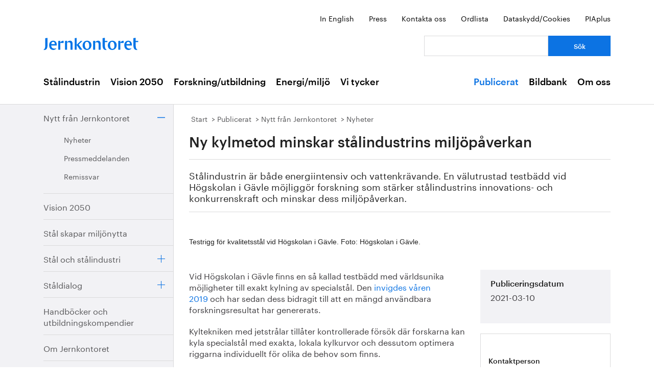

--- FILE ---
content_type: text/html; charset=utf-8
request_url: https://www.jernkontoret.se/sv/publicerat/nytt-fran-jernkontoret/nyheter/2021/ny-kylmetod-minskar-stalindustrins-miljopaverkan/?_t_id=aUG33mnZZ5qrQtTCfFi1tA%3D%3D&_t_uuid=JsEINSDIQv2XGkOLE5HgJQ&_t_q=nyheter&_t_tags=language%3Asv%2Csiteid%3Afe2923cb-aad6-47c8-bdd1-2adaa21f5360%2Candquerymatch&_t_hit.id=Jernkontoret_Web_Models_Pages_NewsPage/_6338fcad-76ef-452a-85cd-c2af6857df44_sv&_t_hit.pos=6
body_size: 28394
content:



<!DOCTYPE html>
<!--[if lt IE 7]>      <html class="no-js lt-ie9 lt-ie8 lt-ie7"> <![endif]-->
<!--[if IE 7]>         <html class="no-js lt-ie9 lt-ie8"> <![endif]-->
<!--[if IE 8]>         <html class="no-js lt-ie9"> <![endif]-->
<!--[if gt IE 8]><!-->
<!--<![endif]-->
<html lang="sv">
<head>
    <meta charset="utf-8" />
    <title>Ny kylmetod minskar st&#229;lindustrins milj&#246;p&#229;verkan - Jernkontoret</title>
    <meta name="viewport" content="width=device-width, initial-scale=1">
    <link rel="shortcut icon" href="/favicon.ico">
    <link rel="apple-touch-icon" href="/touch-icon-small.png" />
    <link rel="apple-touch-icon" sizes="114x114" href="/touch-icon-big.png" />





    <meta name="title" content="Ny kylmetod minskar st&#229;lindustrins milj&#246;p&#229;verkan  - Ny kylmetod minskar st&#229;lindustrins milj&#246;p&#229;verkan - Jernkontoret" />
    <meta name="description" content="St&#229;lindustrin &#228;r b&#229;de energiintensiv och vattenkr&#228;vande. En v&#228;lutrustad testb&#228;dd vid H&#246;gskolan i G&#228;vle m&#246;jligg&#246;r forskning som st&#228;rker st&#229;lindustrins innovations- och konkurrenskraft och minskar dess milj&#246;p&#229;verkan." />
    <meta name="image" content="https://www.jernkontoret.se/globalassets/publicerat/nytt-fran-jk/nyheter/2021/testrigg.jpg/SEOThumbnail" />
    <meta name="last-modified" content="2021-03-10T07:00:31" />
    <meta property="og:title" content="Ny kylmetod minskar st&#229;lindustrins milj&#246;p&#229;verkan " />
    <meta property="og:site_name" content="Ny kylmetod minskar st&#229;lindustrins milj&#246;p&#229;verkan - Jernkontoret" />
    <meta property="og:description" content="St&#229;lindustrin &#228;r b&#229;de energiintensiv och vattenkr&#228;vande. En v&#228;lutrustad testb&#228;dd vid H&#246;gskolan i G&#228;vle m&#246;jligg&#246;r forskning som st&#228;rker st&#229;lindustrins innovations- och konkurrenskraft och minskar dess milj&#246;p&#229;verkan." />
    <meta property="og:type" content="article" />
    <meta property="og:url" content="https://www.jernkontoret.se/sv/publicerat/nytt-fran-jernkontoret/nyheter/2021/ny-kylmetod-minskar-stalindustrins-miljopaverkan/?_t_id=aUG33mnZZ5qrQtTCfFi1tA%3D%3D&amp;_t_uuid=JsEINSDIQv2XGkOLE5HgJQ&amp;_t_q=nyheter&amp;_t_tags=language%3Asv%2Csiteid%3Afe2923cb-aad6-47c8-bdd1-2adaa21f5360%2Candquerymatch&amp;_t_hit.id=Jernkontoret_Web_Models_Pages_NewsPage/_6338fcad-76ef-452a-85cd-c2af6857df44_sv&amp;_t_hit.pos=6" />
    <meta property="og:image" content="https://www.jernkontoret.se/globalassets/publicerat/nytt-fran-jk/nyheter/2021/testrigg.jpg/SEOThumbnail" />
  <meta property="og:image:width" content="530" />
  <meta property="og:image:height" content="300" />
    <link rel="canonical" href="https://www.jernkontoret.se/sv/publicerat/nytt-fran-jernkontoret/nyheter/2021/ny-kylmetod-minskar-stalindustrins-miljopaverkan/?_t_id=aUG33mnZZ5qrQtTCfFi1tA%3D%3D&amp;_t_uuid=JsEINSDIQv2XGkOLE5HgJQ&amp;_t_q=nyheter&amp;_t_tags=language%3Asv%2Csiteid%3Afe2923cb-aad6-47c8-bdd1-2adaa21f5360%2Candquerymatch&amp;_t_hit.id=Jernkontoret_Web_Models_Pages_NewsPage/_6338fcad-76ef-452a-85cd-c2af6857df44_sv&amp;_t_hit.pos=6" />
        
    <!-- Matomo Tag Manager -->
    <script>
        var _mtm = window._mtm = window._mtm || [];
        _mtm.push({'mtm.startTime': (new Date().getTime()), 'event': 'mtm.Start'});
        var d=document, g=d.createElement('script'), s=d.getElementsByTagName('script')[0];
        g.async=true; g.src='https://analytics.hpscloud.se/js/container_nDOrAL5R.js'; s.parentNode.insertBefore(g,s);
    </script>
    <!-- End Matomo Tag Manager -->

    
    

    <!-- Google Tag Manager -->
    <script data-cookieconsent="ignore">
        (function (w, d, s, l, i) {
            w[l] = w[l] || []; w[l].push({ 'gtm.start': new Date().getTime(), event: 'gtm.js' });
            var f = d.getElementsByTagName(s)[0], j = d.createElement(s), dl = l != 'dataLayer' ? '&l=' + l : '';
            j.async = true; j.src = '//www.googletagmanager.com/gtm.js?id=' + i + dl; f.parentNode.insertBefore(j, f);
        })(window, document, 'script', 'dataLayer', 'GTM-NH6JWD');
    </script>
    <!-- End Google Tag Manager -->

    

    
    <script src="/Static/Javascript/foundation/modernizr.js" type="text/javascript"></script>
    <!--[if lt IE 9]>
      <script src="//cdnjs.cloudflare.com/ajax/libs/html5shiv/3.6.2/html5shiv.js"></script>
      <script src="//s3.amazonaws.com/nwapi/nwmatcher/nwmatcher-1.2.5-min.js"></script>
      <script src="//html5base.googlecode.com/svn-history/r38/trunk/js/selectivizr-1.0.3b.js"></script>
      <script src="//cdnjs.cloudflare.com/ajax/libs/respond.js/1.1.0/respond.min.js"></script>
    <![endif]-->
    <link rel="stylesheet" href="//ajax.googleapis.com/ajax/libs/jqueryui/1.10.4/themes/ui-lightness/jquery-ui.css">
    <link rel="stylesheet" type="text/css" href="/Static/Styles/Fonts/1610-DCKMYH.css">
    <link href="/Static/bundles/styles/Main.css?v=133866954480000000" rel="stylesheet">
</head>

<body data-epi-editing="False">

    <!-- Google Tag Manager (noscript) -->
    <noscript>
        <iframe src="//www.googletagmanager.com/ns.html?id=GTM-NH6JWD" height="0" width="0" style="display: none; visibility: hidden"></iframe>
    </noscript>
    <!-- End Google Tag Manager (noscript) -->

    <div id="fb-root"></div>
    <script>
    (function (d, s, id) {
        var js, fjs = d.getElementsByTagName(s)[0];
        if (d.getElementById(id)) return;
        js = d.createElement(s); js.id = id;
        js.src = "//connect.facebook.net/sv_SE/all.js#xfbml=1";
        fjs.parentNode.insertBefore(js, fjs);
    }(document, 'script', 'facebook-jssdk'));</script>

    
    






<!-- Mobile menu -->

<div class="hide-for-large-up">
  <div class="mobile-search">
<form action="/sv/soksida/" method="get">      <label for="quickSearchMobile" class="visuallyhidden">S&#246;k</label>
      <input name="searchQuery" id="quickSearchMobile" type="search" placeholder="Vad letar du efter?" class="hidden" />
      <a href="#" id="search-button" class="right">
      </a>
</form>  </div>
  <nav class="top-bar tab-bar mobile-navigation" data-topbar="true">
    <ul class="title-area">
      <li class="toggle-topbar"><a class="menu-icon" href="#"><span></span></a></li>
    </ul>
    <section class="top-bar-section clearfix">
      <ul>

          <li class=has-dropdown data-page-id="6">
    <a href="/sv/stalindustrin/">St&#229;lindustrin</a>

      <ul class="dropdown">
        <li class="title back js-generated">
          <h5><a href="javascript:void(0)">Tillbaka</a></h5>
        </li>
      </ul>

  </li>
  <li class=has-dropdown data-page-id="7748">
    <a href="/sv/vision-2050/">Vision 2050</a>

      <ul class="dropdown">
        <li class="title back js-generated">
          <h5><a href="javascript:void(0)">Tillbaka</a></h5>
        </li>
      </ul>

  </li>
  <li class=has-dropdown data-page-id="54">
    <a href="/sv/forskning--utbildning/">Forskning/utbildning</a>

      <ul class="dropdown">
        <li class="title back js-generated">
          <h5><a href="javascript:void(0)">Tillbaka</a></h5>
        </li>
      </ul>

  </li>
  <li class=has-dropdown data-page-id="55">
    <a href="/sv/energi--miljo/">Energi/milj&#246;</a>

      <ul class="dropdown">
        <li class="title back js-generated">
          <h5><a href="javascript:void(0)">Tillbaka</a></h5>
        </li>
      </ul>

  </li>
  <li class=has-dropdown data-page-id="11734">
    <a href="/sv/vi-tycker/">Vi tycker</a>

      <ul class="dropdown">
        <li class="title back js-generated">
          <h5><a href="javascript:void(0)">Tillbaka</a></h5>
        </li>
      </ul>

  </li>


            <li class=&#39;has-dropdown&#39; data-page-id="204">
              <a href="/sv/publicerat/">Publicerat</a>
                <ul class="dropdown">
                  <li class="title back js-generated">
                    <h5><a href="javascript:void(0)">Tillbaka</a></h5>
                  </li>
                </ul>
            </li>
            <li class=&#39;has-dropdown&#39; data-page-id="4800">
              <a href="/sv/bildbank1/">Bildbank</a>
                <ul class="dropdown">
                  <li class="title back js-generated">
                    <h5><a href="javascript:void(0)">Tillbaka</a></h5>
                  </li>
                </ul>
            </li>
            <li class=&#39;has-dropdown&#39; data-page-id="206">
              <a href="/sv/om-oss/">Om oss</a>
                <ul class="dropdown">
                  <li class="title back js-generated">
                    <h5><a href="javascript:void(0)">Tillbaka</a></h5>
                  </li>
                </ul>
            </li>

      </ul>
    </section>
  </nav>
  <nav class="function-menu-toggle clearfix hide">
    <ul class="left">
      <li id="fmToggler" class="functions-menu">
        <a class="expander" href="#">Funktionsmeny</a>
        <ul>
    <li>

<a href="/en/publications/news-from-jernkontoret/news/">In English</a>    </li>
    <li>

<a href="/sv/pressrum/">Press</a>    </li>
    <li>

<a href="/sv/om-oss/medarbetare/">Kontakta oss</a>    </li>
    <li>

<a href="/sv/om-oss/biblioteket/ordlista/ordlista-a/">Ordlista</a>    </li>
    <li>

<a href="/sv/dataskyddspolicy_cookies/">Dataskydd/Cookies</a>    </li>
    <li>

<a href="/sv/piaplus/">PIAplus</a>    </li>
</ul>


      </li>
    </ul>
  </nav>
</div>


<!--Quick links, logo, search-->
<header class="main-header">
  <div class="row hide-for-medium-down">
    <div class="small-12 columns">
      <ul class="unstyled-list right quicklinks">
    <li>

<a href="/en/publications/news-from-jernkontoret/news/">In English</a>    </li>
    <li>

<a href="/sv/pressrum/">Press</a>    </li>
    <li>

<a href="/sv/om-oss/medarbetare/">Kontakta oss</a>    </li>
    <li>

<a href="/sv/om-oss/biblioteket/ordlista/ordlista-a/">Ordlista</a>    </li>
    <li>

<a href="/sv/dataskyddspolicy_cookies/">Dataskydd/Cookies</a>    </li>
    <li>

<a href="/sv/piaplus/">PIAplus</a>    </li>
</ul>


    </div>
  </div>
  <div class="row">

    <div class="medium-12 large-8 columns">
      <div id="logo">
        <a href="/sv/" title="G&#229; till startsidan">

          <img src="/Static/Images/jernkontoret_blue_logo.svg" alt="Jernkontoret" />
        </a>
      </div>

    </div>
    <div class="medium-12 large-4 columns collapse-left hide-for-medium-down">
<form action="/sv/soksida/" method="get">        <div class="row collapse">
          <div class="small-8 columns">
            <label for="search" class="visuallyhidden">S&#246;k: </label>
            <input type="search" name="searchQuery" aria-label="Vad letar du efter?" id="quickSearchDesktop" />
          </div>
          <div class="small-4 columns">
            <input type="submit" value="S&#246;k" class="small cta-button expand" />
          </div>
        </div>
</form>    </div>
  </div>
</header>

<!-- Main menu -->
<nav class="hide-for-medium-down" id="mainNav">
  <div class="row">
    <div class="small-12 columns">

      <ul class="unstyled-list left">

                  <li class="hover-2" data-magellan-arrival="St&#229;lindustrin">
            <a href="/sv/stalindustrin/">St&#229;lindustrin</a>
          </li>
          <li class="hover-2" data-magellan-arrival="Vision 2050">
            <a href="/sv/vision-2050/">Vision 2050</a>
          </li>
          <li class="hover-2" data-magellan-arrival="Forskning/utbildning">
            <a href="/sv/forskning--utbildning/">Forskning/utbildning</a>
          </li>
          <li class="hover-2" data-magellan-arrival="Energi/milj&#246;">
            <a href="/sv/energi--miljo/">Energi/milj&#246;</a>
          </li>
          <li class="hover-2" data-magellan-arrival="Vi tycker">
            <a href="/sv/vi-tycker/">Vi tycker</a>
          </li>


      </ul>

      <ul class="unstyled-list right">
          <li class="hover-2 active">
            <a href="/sv/publicerat/">Publicerat</a>
          </li>
          <li class="hover-2">
            <a href="/sv/bildbank1/">Bildbank</a>
          </li>
          <li class="hover-2">
            <a href="/sv/om-oss/">Om oss</a>
          </li>
      </ul>
    </div>
  </div>
</nav>

    

<section id="content">
  <div class="row row-md-eq">
    <nav class="large-3 columns hide-for-medium-down side-nav-container">



  <ul class="sidenav">
      <li class="expanded" data-page-id="213" data-page-lang="sv">
    <span class="link-container">

      <a href="/sv/publicerat/nytt-fran-jernkontoret/">Nytt fr&#229;n Jernkontoret</a>



        <a href="#" class="expander contract"></a>

    </span>

      <ul class="sub-menu">
          <li class="expanded" data-page-id="651" data-page-lang="sv">
    <span class="link-container">

      <a href="/sv/publicerat/nytt-fran-jernkontoret/nyheter/">Nyheter</a>




    </span>

      <ul class="sub-menu">
        
      </ul>

  </li>
  <li data-page-id="650" data-page-lang="sv">
    <span class="link-container">

      <a href="/sv/publicerat/nytt-fran-jernkontoret/pressmeddelanden/">Pressmeddelanden</a>




    </span>


  </li>
  <li data-page-id="649" data-page-lang="sv">
    <span class="link-container">

      <a href="/sv/publicerat/nytt-fran-jernkontoret/remissvar/">Remissvar</a>




    </span>


  </li>

      </ul>

  </li>
  <li data-page-id="1803" data-page-lang="sv">
    <span class="link-container">

      <a href="/sv/publicerat/vision-2050/">Vision 2050</a>




    </span>


  </li>
  <li data-page-id="5921" data-page-lang="sv">
    <span class="link-container">

      <a href="/sv/publicerat/stal-skapar-miljonytta/">St&#229;l skapar milj&#246;nytta</a>




    </span>


  </li>
  <li data-page-id="1825" data-page-lang="sv">
    <span class="link-container">

      <a href="/sv/publicerat/stal-och-stalindustri/">St&#229;l och st&#229;lindustri</a>



        <a href="#" class="expander"></a>

    </span>


  </li>
  <li data-page-id="15477" data-page-lang="sv">
    <span class="link-container">

      <a href="/sv/publicerat/staldialog/">St&#229;ldialog</a>



        <a href="#" class="expander"></a>

    </span>


  </li>
  <li data-page-id="1830" data-page-lang="sv">
    <span class="link-container">

      <a href="/sv/publicerat/handbocker-och-utbildningskompendier/">Handb&#246;cker och utbildningskompendier</a>




    </span>


  </li>
  <li data-page-id="1843" data-page-lang="sv">
    <span class="link-container">

      <a href="/sv/publicerat/om-jernkontoret/">Om Jernkontoret</a>




    </span>


  </li>
  <li data-page-id="599" data-page-lang="sv">
    <span class="link-container">

      <a href="/sv/publicerat/forskning/">Forskning</a>



        <a href="#" class="expander"></a>

    </span>


  </li>
  <li data-page-id="9654" data-page-lang="sv">
    <span class="link-container">

      <a href="/sv/publicerat/bergshistoria/">Bergshistoria</a>



        <a href="#" class="expander"></a>

    </span>


  </li>
  <li data-page-id="783" data-page-lang="sv">
    <span class="link-container">

      <a href="/sv/publicerat/i-sociala-medier/">I sociala medier</a>




    </span>


  </li>

  </ul>

    </nav>

    <div class="large-9 column">
      <div class="article-content">
        

<div class="breadcrumbs-container">




<nav>
  <ul class="breadcrumbs">
      <li class="start">
    <a href="/sv/">Start</a>
  </li>
  <li class="">
    <a href="/sv/publicerat/">Publicerat</a>
  </li>
  <li class="">
    <a href="/sv/publicerat/nytt-fran-jernkontoret/">Nytt fr&#229;n Jernkontoret</a>
  </li>
  <li class="">
    <a href="/sv/publicerat/nytt-fran-jernkontoret/nyheter/">Nyheter</a>
  </li>

  </ul>
</nav>

</div>
<div class="main-content-container">
<header>

  <h1>
    Ny kylmetod minskar st&#229;lindustrins milj&#246;p&#229;verkan 
  </h1>
  <p>St&aring;lindustrin &auml;r b&aring;de energiintensiv och vattenkr&auml;vande. En v&auml;lutrustad testb&auml;dd vid H&ouml;gskolan i G&auml;vle m&ouml;jligg&ouml;r forskning som st&auml;rker st&aring;lindustrins innovations- och konkurrenskraft och minskar dess milj&ouml;p&aring;verkan.</p>

        <div class="left-in-edit baseContent full-width-main-image">
          

  <img src="/globalassets/publicerat/nytt-fran-jk/nyheter/2021/testrigg.jpg" alt="" title="" class="image-file" />



            <figcaption class="caption caption-under"><p style="background: white; margin: 0cm 0cm 12.0pt 0cm;"><span style="font-size: 10.5pt; font-family: 'Arial',sans-serif; color: #222222; background: white;">Testrigg f&ouml;r kvalitetsst&aring;l vid H&ouml;gskolan i G&auml;vle. Foto: H&ouml;gskolan i G&auml;vle.</span></p></figcaption>
        </div>
</header>
  <div class="row">
    <div class="large-8 column">


    <div class="left-in-edit">
  <p>Vid H&ouml;gskolan i G&auml;vle finns en s&aring; kallad testb&auml;dd med v&auml;rldsunika m&ouml;jligheter till exakt kylning av specialst&aring;l. Den <a title="Ny testrigg st&auml;rker st&aring;lindustrins innovationskraft" href="/sv/publicerat/nytt-fran-jernkontoret/nyheter/2019/ny-testrigg-starker-stalindustrins-innovationskraft/" target="_top">invigdes v&aring;ren 2019</a>&nbsp;och har sedan dess bidragit till att en m&auml;ngd anv&auml;ndbara forskningsresultat har genererats.</p>
<p>Kyltekniken med jetstr&aring;lar till&aring;ter kontrollerade f&ouml;rs&ouml;k d&auml;r forskarna kan kyla specialst&aring;l med exakta, lokala kylkurvor och dessutom optimera riggarna individuellt f&ouml;r olika de behov som finns.</p>
<p style="padding-left: 30px;">&ndash; I v&aring;ra unika testriggar har vi utvecklat metoder att kyla st&aring;l som spar energi, minskar vatten&aring;tg&aring;ngen upp till 50 procent, kr&auml;ver mindre r&aring;vara och ger produkter med l&auml;ngre livsl&auml;ngd, s&auml;ger <strong>Mohammad Jahedi</strong>, forskare vid H&ouml;gskolan i G&auml;vle.</p>
<p>Testb&auml;ddsprojektet f&ouml;r kylning av metaller &auml;r ett samarbete mellan H&ouml;gskolan i G&auml;vle och st&aring;lindustrin.</p>
<p style="padding-left: 30px;">&ndash; Vi har ett mycket starkt samarbete p&aring; b&aring;da testriggarna. SSAB, Sandvik, Ovako, Outokumpu och Uddeholm &auml;r n&aring;gra av dem som anv&auml;nder v&aring;r testmilj&ouml; f&ouml;rklarar Mohammad Jahedi.</p>
<p>Testriggarna f&ouml;r kylning bidrar till att ge den svenska st&aring;lindustrin en extra skjuts fram&aring;t p&aring; innovationsomr&aring;det. </p>
<p style="padding-left: 30px;">&ndash; Det h&auml;r &auml;r teknik som har potential att ytterligare f&ouml;rb&auml;ttra v&aring;ra f&ouml;retags avancerade st&aring;l och d&auml;rmed deras konkurrenskraft, men som &auml;r sv&aring;r att f&ouml;ra in i produktionen. Det kr&auml;vs att man l&auml;r sig hur det fungerar och blir trygg med tekniken och f&ouml;r det behovet s&aring; &auml;r den h&auml;r testriggen v&auml;ldigt viktig f&ouml;r industrin, s&auml;ger <strong>Gert Nilson</strong>, teknisk direkt&ouml;r p&aring; Jernkontoret.</p>
<p>Testb&auml;dden drivs i ett projekt finansierat av Vinnova, Tillv&auml;xtverket (ERUF), Region G&auml;vleborg och Region Dalarna.&nbsp;<br /><br />Mer om projektet: <a title="Impinging jet teknik f&ouml;r kylning av st&aring;l" href="https://www.hig.se/Ext/Sv/Organisation/Akademier/Akademin-for-teknik-och-miljo/Forskning-vid-akademin/Forskningsprojekt/Energisystem/Impinging-jet-teknik-for-kylning-av-stal.html" target="_blank" rel="noopener">Impinging jet teknik f&ouml;r kylning av st&aring;l</a>&nbsp;<br /><br />Se &auml;ven: <a title="Pressmeddelande fr&aring;n H&ouml;gskolan i G&auml;vle (2021-03-04)" href="https://www.mynewsdesk.com/se/hogskolan_i_gavle/pressreleases/ny-kylmetod-minskar-staalindustrins-miljoepaaverkan-radikalt-3078474" target="_blank" rel="noopener">Pressmeddelande fr&aring;n H&ouml;gskolan i G&auml;vle (2021-03-04)</a>&nbsp;</p>
</div>


      








<div class="article-footer">
  <div class="row">
    <div class="medium-6 columns">
      <div class="date-container">
        <span class="article-footer-heading">
          
				Senast uppdaterad
			
        </span>
        <time>2021-03-10</time>
      </div>
    </div>

    <div class="medium-6 columns">
      <ul class="no-bullet clearfix">
        <li class="social">
          <span class="article-footer-heading">
            
				Dela
			
          </span>
          <!-- Facebook -->
          <a href="http://www.facebook.com/sharer.php?u=https://www.jernkontoret.se/sv/publicerat/nytt-fran-jernkontoret/nyheter/2021/ny-kylmetod-minskar-stalindustrins-miljopaverkan/?_t_id=aUG33mnZZ5qrQtTCfFi1tA%3D%3D&amp;_t_uuid=JsEINSDIQv2XGkOLE5HgJQ&amp;_t_q=nyheter&amp;_t_tags=language%3Asv%2Csiteid%3Afe2923cb-aad6-47c8-bdd1-2adaa21f5360%2Candquerymatch&amp;_t_hit.id=Jernkontoret_Web_Models_Pages_NewsPage/_6338fcad-76ef-452a-85cd-c2af6857df44_sv&amp;_t_hit.pos=6" target="_blank">
            <img src="/static/images/facebook.svg" class="facebook-icon" alt="Facebook" />
          </a>

          <!-- LinkedIn -->
          <a href="http://www.linkedin.com/shareArticle?mini=true&url=https://www.jernkontoret.se/sv/publicerat/nytt-fran-jernkontoret/nyheter/2021/ny-kylmetod-minskar-stalindustrins-miljopaverkan/?_t_id=aUG33mnZZ5qrQtTCfFi1tA%3D%3D&amp;_t_uuid=JsEINSDIQv2XGkOLE5HgJQ&amp;_t_q=nyheter&amp;_t_tags=language%3Asv%2Csiteid%3Afe2923cb-aad6-47c8-bdd1-2adaa21f5360%2Candquerymatch&amp;_t_hit.id=Jernkontoret_Web_Models_Pages_NewsPage/_6338fcad-76ef-452a-85cd-c2af6857df44_sv&amp;_t_hit.pos=6" target="_blank">
            <img src="/static/images/linkedin.svg" class="linkedin-icon" alt="LinkedIn" />
          </a>

        </li>
      </ul>
    </div>
  </div>




</div>



    </div>

    <div class="large-4 column">
      <aside id="sidebar" class="left-in-edit">
          <div class="row">

              
        <div class="block large-12 columns">
            <div class="content grey" id="importantInformation">
                    <h3>
				Publiceringsdatum
			</h3>
                    <date>2021-03-10</date>
            </div>
        </div>



                  <div class="contentArea">

                      


                      
    <div><div class="block contactpage   large-12 columns">


<div>
  <div class="puff puff-contact">

    <div class="image-container">
      

  <img src="/globalassets/om-oss/medarbetare/stora-foton/gert.jpg?height=200&amp;width=400&amp;mode=crop&amp;scale=both" alt="" class="image-file" />


    </div>

    <div class="text-container">

      <h2>Kontaktperson</h2>

      <h3 class="puff-contact-heading">Gert Nilson</h3>

      <p class="title">Teknisk direkt&#246;r</p>

      <ul class="unstyled-list unpadded">
        <li>Telefon <a href="tel:08 679 17 05">08 679 17 05</a></li>
        <li><a href="mailto:gert.nilson@jernkontoret.se" aria-label="E-post gert.nilson@jernkontoret.se">Skicka e-post</a></li>
      </ul>

      <a href="/sv/om-oss/medarbetare/gert-nilson/">  L&#228;s mer<span class="show-for-sr">om Gert Nilson</span></a>

    </div>
  </div>
</div>


</div><div class="block contactpage   large-12 columns">


<div>
  <div class="puff puff-contact">

    <div class="image-container">
      

  <img src="/globalassets/om-oss/medarbetare/stora-foton/hanna.jpg?height=200&amp;width=400&amp;mode=crop&amp;scale=both" alt="" class="image-file" />


    </div>

    <div class="text-container">

      <h2>Kontaktperson</h2>

      <h3 class="puff-contact-heading">Hanna Escobar-Jansson</h3>

      <p class="title">Kommunikationsdirekt&#246;r</p>

      <ul class="unstyled-list unpadded">
        <li>Telefon <a href="tel:08 679 17 27">08 679 17 27</a></li>
        <li><a href="mailto:hanna.escobar-jansson@jernkontoret.se" aria-label="E-post hanna.escobar-jansson@jernkontoret.se">Skicka e-post</a></li>
      </ul>

      <a href="/sv/om-oss/medarbetare/hanna-escobar-jansson/">  L&#228;s mer<span class="show-for-sr">om Hanna Escobar-Jansson</span></a>

    </div>
  </div>
</div>


</div></div>

                  </div>
                                <div class="contentArea">
                      
    

                  </div>

              <a href="#" id="backUp" class="hide">Till sidans topp</a>
          </div>
      </aside>
    </div>
  </div>
</div>


<div class="row">
  
</div>

      </div>
    </div>
  </div>
</section>



<footer>
    <div class="footer-container">
        <div class="row footer-inner">
            <div class="large-3 medium-3 columns footer-img">
                <a href="/sv/">
                    <img src="/Static/Images/jernkontoret_white_logo.svg"
                         alt="G&#229; till startsidan" />
                </a>
            </div>
            <div class="large-3 medium-3 columns">
                <h2>Jernkontoret</h2>

<ul>
<li><a title="Postadress" href="https://www.google.se/maps/place/Jernkontoret/@59.3315912,18.0703586,17z/data=!3m1!4b1!4m5!3m4!1s0x465f9d595eb9fda7:0x575630507965734e!8m2!3d59.3315885!4d18.0725473?hl=sv" target="_blank" rel="noopener">Box 1721, 111 87 Stockholm</a></li>
<li><a title="Bes&ouml;ksadress: Kungstr&auml;dg&aring;rdsgatan 10" href="https://www.google.se/maps/place/Jernkontoret/@59.3315912,18.0703586,17z/data=!3m1!4b1!4m5!3m4!1s0x465f9d595eb9fda7:0x575630507965734e!8m2!3d59.3315885!4d18.0725473?hl=sv" target="_blank" rel="noopener">Kungstr&auml;dg&aring;rdsgatan 10</a></li>
<li><a title="office@jernkontoret.se" href="mailto:office@jernkontoret.se">office@jernkontoret.se</a></li>
<li><a href="tel:+4686791700">08 679 17 00</a></li>
</ul>
<p>&nbsp;<br /><a title="Hanna Escobar-Jansson" href="/sv/om-oss/medarbetare/hanna-escobar-jansson/" target="_top">Ansvarig utgivare:<br />Hanna Escobar-Jansson</a></p>
            </div>
            <div class="large-3 medium-3 columns">
                <h2>Bes&#246;k &#228;ven:</h2>

<ul>
    <li>

<a href="http://www.metalliskamaterial.se/">Metalliska material</a>    </li>
    <li>

<a href="https://swedishmetalsandminerals.se/">Swedish Metals &amp; Minerals</a>    </li>
    <li>

<a href="http://www.energihandboken.se/">Energihandboken</a>    </li>
    <li>

<a href="http://www.metallkompetens.se/">Metallkompetens</a>    </li>
    <li>

<a href="http://www.jarnkoll.com/">J&#228;rnkoll</a>    </li>
</ul>


            </div>
            <div class="large-3 medium-3 columns">
                <h2>F&#246;lj oss:</h2>

<ul>
    <li>

<a href="http://www.facebook.com/jernkontoret">Facebook</a>    </li>
    <li>

<a href="http://se.linkedin.com/company/jernkontoret">Linkedin</a>    </li>
    <li>

<a href="http://www.youtube.com/jernkontoret">Youtube</a>    </li>
    <li>

<a href="/sv/nyhetsbrev/">&#168;</a>    </li>
    <li>

<a href="/sv/nyhetsbrev/">H&#228;r kan du anm&#228;la dig till Jernkontorets nyhetsbrev</a>    </li>
</ul>



                
            </div>
        </div>
    </div>
</footer>

    <script type="text/javascript" src="https://dl.episerver.net/13.6.1/epi-util/find.js"></script>
<script type="text/javascript">
if(typeof FindApi === 'function'){var api = new FindApi();api.setApplicationUrl('/');api.setServiceApiBaseUrl('/find_v2/');api.processEventFromCurrentUri();api.bindWindowEvents();api.bindAClickEvent();api.sendBufferedEvents();}
</script>


    <script src="//ajax.googleapis.com/ajax/libs/jquery/2.0.3/jquery.min.js"></script>
    <script src="//ajax.googleapis.com/ajax/libs/jqueryui/1.10.4/jquery-ui.min.js"></script>
    <script>window.jQuery || document.write('<script src="Static/Javascript/foundation/jquery.js"><\/script>')</script>

    <script src="/Static/bundles/scripts/footer.js?v=133866954480000000"></script>

    <script type="text/javascript">
        $(document).foundation();
    </script>

    
  

</body>
</html>


--- FILE ---
content_type: image/svg+xml
request_url: https://www.jernkontoret.se/static/images/facebook.svg
body_size: 291
content:
<svg id="Layer_1" data-name="Layer 1" xmlns="http://www.w3.org/2000/svg" viewBox="0 0 15 15"><defs><style>.cls-1{fill:#0c73e3;}</style></defs><title>facebook</title><path class="cls-1" d="M71.41,78.77a7.5,7.5,0,1,1,7.5-7.5A7.51,7.51,0,0,1,71.41,78.77Zm0-14a6.5,6.5,0,1,0,6.5,6.5A6.51,6.51,0,0,0,71.41,64.77Z" transform="translate(-63.91 -63.77)"/><path class="cls-1" d="M73.16,67.77h-.91a1.59,1.59,0,0,0-1.68,1.72v.79h-.91a.14.14,0,0,0-.14.14v1.15a.14.14,0,0,0,.14.14h.91v2.9a.14.14,0,0,0,.14.14H71.9a.14.14,0,0,0,.14-.14v-2.9h1.07a.14.14,0,0,0,.14-.14V70.43a.14.14,0,0,0-.14-.14H72v-.67c0-.32.08-.49.5-.49h.61A.14.14,0,0,0,73.3,69V67.91A.14.14,0,0,0,73.16,67.77Z" transform="translate(-63.91 -63.77)"/></svg>
